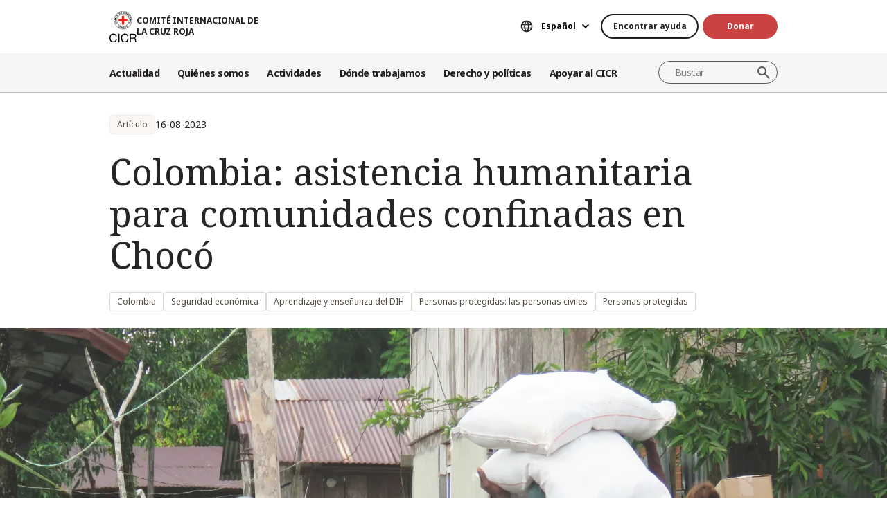

--- FILE ---
content_type: text/html; charset=UTF-8
request_url: https://www.icrc.org/es/document/colombia-asistencia-humanitaria-para-comunidades-confinadas-en-choco-2023
body_size: 13001
content:
<!DOCTYPE html>
<html lang="es" dir="ltr" prefix="og: https://ogp.me/ns#">
<head>
    <link rel="preconnect" href="https://fonts.gstatic.com/">
  <link rel="preconnect" href="https://fonts.googleapis.com/">
    <link rel="apple-touch-icon" sizes="180x180" href="/themes/custom/icrc_theme/html/images/favicon/apple-icon-180x180.png">
  <link rel="apple-touch-icon" sizes="152x152" href="/themes/custom/icrc_theme/html/images/favicon/apple-icon-152x152.png">
  <link rel="apple-touch-icon" sizes="144x144" href="/themes/custom/icrc_theme/html/images/favicon/apple-icon-144x144.png">
  <link rel="apple-touch-icon" sizes="120x120" href="/themes/custom/icrc_theme/html/images/favicon/apple-icon-120x120.png">
  <link rel="apple-touch-icon" sizes="114x114" href="/themes/custom/icrc_theme/html/images/favicon/apple-icon-114x114.png">
  <link rel="apple-touch-icon" sizes="76x76" href="/themes/custom/icrc_theme/html/images/favicon/apple-icon-76x76.png">
  <link rel="apple-touch-icon" sizes="72x72" href="/themes/custom/icrc_theme/html/images/favicon/apple-icon-72x72.png">
  <link rel="apple-touch-icon" sizes="60x60" href="/themes/custom/icrc_theme/html/images/favicon/apple-icon-60x60.png">
  <link rel="apple-touch-icon" sizes="57x57" href="/themes/custom/icrc_theme/html/images/favicon/apple-icon-57x57.png">
  <link rel="icon" type="image/png" sizes="192x192"  href="/themes/custom/icrc_theme/html/images/favicon/android-icon-192x192.png">
  <link rel="icon" type="image/png" sizes="96x96" href="/themes/custom/icrc_theme/html/images/favicon/favicon-96x96.png">
  <link rel="icon" type="image/png" sizes="32x32" href="/themes/custom/icrc_theme/html/images/favicon/favicon-32x32.png">
  <link rel="icon" type="image/png" sizes="16x16" href="/themes/custom/icrc_theme/html/images/favicon/favicon-16x16.png">
  <link rel="icon" type="image/svg+xml" href="/themes/custom/icrc_theme/html/images/favicon/favicon.svg" >
  <link rel="shortcut icon" href="/themes/custom/icrc_theme/html/images/favicon/favicon.ico" >
  <link rel="manifest" type="application/manifest+json" href="/themes/custom/icrc_theme/html/images/favicon/site.webmanifest" >

  <meta charset="utf-8" />
<script src="https://web.cmp.usercentrics.eu/ui/loader.js" type="text/javascript" data-settings-id="idXnVCIXuWZXbG" id="usercentrics-cmp" async="async" data-language="es"></script>
<script>var _mtm = window._mtm = window._mtm || [];_mtm.push({"mtm.startTime": (new Date().getTime()), "event": "mtm.Start"});var d = document, g = d.createElement("script"), s = d.getElementsByTagName("script")[0];g.type = "text/javascript";g.async = true;g.src="https://analytics.ext.icrc.org/js/container_wmhTexuo.js";s.parentNode.insertBefore(g, s);</script>
<link rel="canonical" href="https://www.icrc.org/es/document/colombia-asistencia-humanitaria-para-comunidades-confinadas-en-choco-2023" />
<meta property="og:site_name" content="COMITÉ INTERNACIONAL DE LA CRUZ ROJA" />
<meta property="og:url" content="https://www.icrc.org/es/document/colombia-asistencia-humanitaria-para-comunidades-confinadas-en-choco-2023" />
<meta property="og:title" content="Colombia: asistencia humanitaria para comunidades confinadas en Chocó" />
<meta property="og:image" content="https://www.icrc.org/sites/default/files/styles/meta_image/public/document_new/image/img_4173-min.jpg?h=94b28deb&amp;itok=ojxwYV3m" />
<meta property="og:image:url" content="https://www.icrc.org/sites/default/files/styles/meta_image/public/document_new/image/img_4173-min.jpg?h=94b28deb&amp;itok=ojxwYV3m" />
<meta property="og:image:secure_url" content="https://www.icrc.org/sites/default/files/styles/meta_image/public/document_new/image/img_4173-min.jpg?h=94b28deb&amp;itok=ojxwYV3m" />
<meta property="og:image:width" content="1200" />
<meta property="og:image:height" content="630" />
<meta property="og:updated_time" content="2023-08-16T17:20:16+02:00" />
<meta property="article:published_time" content="2023-08-16T14:48:14+02:00" />
<meta property="article:modified_time" content="2023-08-16T17:20:16+02:00" />
<meta name="twitter:card" content="summary_large_image" />
<meta name="twitter:title" content="Colombia: asistencia humanitaria para comunidades confinadas en Chocó" />
<meta name="twitter:image" content="https://www.icrc.org/sites/default/files/styles/meta_image/public/document_new/image/img_4173-min.jpg?h=94b28deb&amp;itok=ojxwYV3m" />
<meta name="Generator" content="Drupal 10 (https://www.drupal.org)" />
<meta name="MobileOptimized" content="width" />
<meta name="HandheldFriendly" content="true" />
<meta name="viewport" content="width=device-width, initial-scale=1" />
<link rel="preconnect" href="//web.cmp.usercentrics.eu/ui/loader.js" />
<link rel="preload" href="//web.cmp.usercentrics.eu/ui/loader.js" as="script" />
<script type="application/ld+json">{
    "@context": "https:\/\/schema.org",
    "@type": "Article",
    "name": "Colombia: asistencia humanitaria para comunidades confinadas en Chocó",
    "url": "https:\/\/www.icrc.org\/es\/document\/colombia-asistencia-humanitaria-para-comunidades-confinadas-en-choco-2023",
    "datePublished": "2023-08-16T14:45:00+02:00",
    "description": "Don josé Rivas tomó su megáfono para dar un aviso a la comunidad, tal y como lo hace cada vez que hay una reunión o un mensaje importante para dar. Esta vez hubo algo diferente: no todas las personas escucharon su llamado. A su alrededor se podían ver varias de las casas de la vereda cerradas con candado; en la orilla del río estaban apilados la mayoría de los botes, los parlantes no sonaban. ",
    "image": "https:\/\/www.icrc.org\/sites\/default\/files\/styles\/rss\/public\/document_new\/image\/img_4173-min.jpg?itok=acgbxaKn"
}</script>
<link rel="icon" href="/themes/custom/icrc_theme/favicon.ico" type="image/vnd.microsoft.icon" />
<link rel="alternate" hreflang="es" href="https://www.icrc.org/es/document/colombia-asistencia-humanitaria-para-comunidades-confinadas-en-choco-2023" />
<link rel="alternate" type="application/rss+xml" title="General RSS feed" href="/es/rss/general" />
<link rel="alternate" type="application/rss+xml" title="Desafíos contemporáneos del DIH RSS feed" href="/es/rss/news/314" />
<link rel="alternate" type="application/rss+xml" title="Seguridad económica RSS feed" href="/es/rss/news/289" />
<link rel="alternate" type="application/rss+xml" title="Aprendizaje y enseñanza del DIH RSS feed" href="/es/rss/news/299" />
<link rel="alternate" type="application/rss+xml" title="Personas protegidas: las personas civiles RSS feed" href="/es/rss/news/324" />
<link rel="alternate" type="application/rss+xml" title="Protección civil RSS feed" href="/es/rss/news/2152" />
<link rel="alternate" type="application/rss+xml" title="Personas protegidas RSS feed" href="/es/rss/news/322" />
<link rel="alternate" type="application/rss+xml" title="Noticias | Comité Internacional de la Cruz Roja" href="/es/rss/news" />

  <title>Colombia: asistencia humanitaria para comunidades confinadas en Chocó | COMITÉ INTERNACIONAL DE LA CRUZ ROJA</title>
  <link rel="stylesheet" media="all" href="/sites/default/files/css/css_RgZWt_m9clscqqjiCpOHc7ksL7bDzWYuoy8tjOQd94Q.css?delta=0&amp;language=es&amp;theme=icrc_theme&amp;include=[base64]" />
<link rel="stylesheet" media="all" href="/sites/default/files/css/css_BsynEkePqbfPYD1_O1qbwY7UScL-FBrdpqu1hvLPseQ.css?delta=1&amp;language=es&amp;theme=icrc_theme&amp;include=[base64]" />
<link rel="stylesheet" media="print" href="/sites/default/files/css/css_aKjmO1lMDxocCr0OH-mUOhkfYCLXuATTD0rlN5QGC_w.css?delta=2&amp;language=es&amp;theme=icrc_theme&amp;include=[base64]" />
<link rel="stylesheet" media="all" href="/sites/default/files/css/css_YweTz2HrVq85Xd3uerGs44sOo2xT9mfIQhg2xYR_ouE.css?delta=3&amp;language=es&amp;theme=icrc_theme&amp;include=[base64]" />

  <script type="application/json" data-drupal-selector="drupal-settings-json">{"path":{"baseUrl":"\/","pathPrefix":"es\/","currentPath":"node\/115822","currentPathIsAdmin":false,"isFront":false,"currentLanguage":"es","themePath":"themes\/custom\/icrc_theme"},"pluralDelimiter":"\u0003","suppressDeprecationErrors":true,"gtag":{"tagId":"","consentMode":true,"otherIds":[],"events":[],"additionalConfigInfo":[]},"ajaxPageState":{"libraries":"[base64]","theme":"icrc_theme","theme_token":null},"ajaxTrustedUrl":{"form_action_p_pvdeGsVG5zNF_XLGPTvYSKCf43t8qZYSwcfZl2uzM":true,"\/es\/ajax\/nl?ajax_form=1":true},"gtm":{"tagId":null,"settings":{"data_layer":"dataLayer","include_classes":false,"allowlist_classes":"","blocklist_classes":"","include_environment":false,"environment_id":"","environment_token":""},"tagIds":["GTM-FVTRGQ"],"hostnames":{"GTM-FVTRGQ":"www.googletagmanager.com"}},"azure_appinsights":{"instrumentationKey":"8728e773-f50a-4af1-a939-f48c288aa7f7"},"icrcMapbox":{"mapboxToken":"pk.eyJ1IjoiaWNyYyIsImEiOiJjbWU5bTY1Z3EwanhvMmpxdXlpMzYzMTFlIn0.Ufb8cM_rbfpkRL0-Izb3TA"},"ajax":{"edit-submit":{"callback":"::ajaxCallback","wrapper":"icrc-newsletter-footer-form","url":"\/es\/ajax\/nl?ajax_form=1","disable-refocus":true,"event":"mousedown","keypress":true,"prevent":"click","httpMethod":"POST","dialogType":"ajax","submit":{"_triggering_element_name":"op","_triggering_element_value":"Suscribirse"}}},"chosen":{"selector":"select:visible:not(.no-chosen)","minimum_single":20,"minimum_multiple":20,"minimum_width":0,"use_relative_width":false,"options":{"disable_search":false,"disable_search_threshold":10,"allow_single_deselect":false,"add_helper_buttons":false,"search_contains":true,"placeholder_text_multiple":"Choose some options","placeholder_text_single":"Choose an option","no_results_text":"No results match","max_shown_results":0,"inherit_select_classes":true}},"hcaptcha":{"src":"https:\/\/hcaptcha.com\/1\/api.js?hl=es\u0026render=explicit\u0026onload=drupalHcaptchaOnload"},"icrc_header":{"ls_urls":{"en":"\/en","fr":"\/fr","es":"\/es\/document\/colombia-asistencia-humanitaria-para-comunidades-confinadas-en-choco-2023","pt":"\/pt","zh":"\/zh","ar":"\/ar","ru":"\/ru","de":"\/de"}},"user":{"uid":0,"permissionsHash":"d3a1cf1d9394e830210ebc8c0abedfd1733fa9a6127eba1146f737a5b4f369f2"}}</script>
<script src="/sites/default/files/js/js_RG132KrlKeyAWZ9Vqx7TE-a3HqiB_wEHDv-F27BPzyw.js?scope=header&amp;delta=0&amp;language=es&amp;theme=icrc_theme&amp;include=[base64]"></script>
<script src="/modules/contrib/azure_appinsights/dist/js/azai.min.js?v=1.x"></script>
<script src="/modules/contrib/google_tag/js/gtag.js?t9ft2x"></script>
<script src="/modules/contrib/google_tag/js/gtm.js?t9ft2x"></script>

</head>
<body data-ga-slug="node-115822">
  <noscript><iframe src="https://www.googletagmanager.com/ns.html?id=GTM-FVTRGQ"
                  height="0" width="0" style="display:none;visibility:hidden"></iframe></noscript>

    <div class="dialog-off-canvas-main-canvas" data-off-canvas-main-canvas>
    <div class="wrapper">
  <a class="skipto" href="#mainContent">Pasar al contenido principal</a>
  <header class="header header-responsive" id="block-icrc-theme-header">
  <div class="top-header">
    <div class="icrc-container">
      <div class="holder row">
        <div class="l-side col col-sm-4">
          <div class="logo">
                                    <a data-ga-slug="logo" href="/es">
                                                                        <img src="/themes/custom/icrc_theme/html/images/logo/logo-fr_es.svg" alt="Inicio">
              <span class="slogan">COMITÉ INTERNACIONAL DE LA CRUZ ROJA</span>
            
            </a>
                      </div>
        </div>
        <div class="r-side col">
          <div class="language-container desktop">
              <div class="language-select language-picker js-language-picker">
          <form action="" class="language-picker__form">
          <label for="language-picker-select">Seleccione el idioma</label><select id="language-picker-select" name="language-picker-select" class="form-select"><option value="en"  lang="en">English</option><option value="fr"  lang="fr">Français</option><option value="es" selected="selected"  lang="es">Español</option><option value="pt"  lang="pt">Português</option><option value="zh"  lang="zh">中文</option><option value="ar"  lang="ar">العربية</option><option value="ru"  lang="ru">Русский</option><option value="de"  lang="de">Deutsch</option></select></form></div>
          </div>
          <div class="btn-container">
            <div class="btn-holder">
              <a href="/es/encontrar-ayuda" class="btn btn-secondary-accent btn-sm">Encontrar ayuda</a>
              <a href="/es/donate" class="btn btn-error btn-sm donate-link">Donar</a>
            </div>
          </div>
          <div class="navbar-expand-lg nav-burger">
            <a class="btn-search navbar-toggler" href="/es/resource-centre/result">
                            <span class="svg-icon">
                                <svg aria-hidden="true">
                                    <use xlink:href="/themes/custom/icrc_theme/html/svg/sprite.min.svg#icon-search"></use>
                                </svg>
                            </span>
            </a>
          </div>
          <nav class="navbar-expand-lg nav-burger" aria-label="Menú principal">
            <button class="btn-menu navbar-toggler" type="button" data-bs-toggle="offcanvas" data-bs-target="#main-menu-drop" aria-controls="main-menu-drop">
                            <span class="svg-icon">
                                <svg aria-hidden="true">
                                    <use xlink:href="/themes/custom/icrc_theme/html/svg/sprite.min.svg#icon-burger_menu"></use>
                                </svg>
                            </span>
              MENÚ
            </button>
          </nav>
        </div>
      </div>
    </div>
  </div>
  <div class="nav-header offcanvas offcanvas-top" tabindex="-1" id="main-menu-drop">
    <div class="icrc-container">
      <div class="navbar navbar-expand-lg">
        <div class="main-nav-container">
          <div class="head">
            <div class="nav-burger">
              <button type="button" class="btn-close-menu navbar-toggler" data-bs-dismiss="offcanvas" aria-label="Cerrar">
                <span class="svg-icon">
                    <svg aria-hidden="true">
                        <use xlink:href="/themes/custom/icrc_theme/html/svg/sprite.min.svg#icon-close"></use>
                    </svg>
                </span>
                Cerrar
              </button>
            </div>
            <div class="close-main-menu">
              <a href="#">Volver</a>
            </div>
            <div class="language-container mobile">
              <div class="language-select language-picker js-language-picker">
          <form action="" class="language-picker__form">
          <label for="language-picker-select">Seleccione el idioma</label><select id="language-picker-select" name="language-picker-select" class="form-select"><option value="en"  lang="en">English</option><option value="fr"  lang="fr">Français</option><option value="es" selected="selected"  lang="es">Español</option><option value="pt"  lang="pt">Português</option><option value="zh"  lang="zh">中文</option><option value="ar"  lang="ar">العربية</option><option value="ru"  lang="ru">Русский</option><option value="de"  lang="de">Deutsch</option></select></form></div>
            </div>
          </div>
          <div class="offcanvas-body">
            <div class="main-nav-holder">
              <nav class="main-nav-frame" aria-label="Menú principal">
                <ul class="main-nav">
  <li>
    <a href="/es/noticias" data-ga-slug="happening-now" role="button" data-drupal-link-system-path="news">Actualidad </a>
        <div class="main-menu">
      <div class="main-menu-container">
        <div class="left-col">
    <div class="text-box">
        <div class="title-mobile">Actualidad </div>
        <h2 class="title-drop">
      Entérese de las novedades
  </h2>
        <p class="text">
      Manténgase al tanto de las últimas novedades y las iniciativas que lleva adelante el CICR. 
  </p>
        <div class="btn-wrap btn-w-secondary-accent">
                        <a href="/es/noticias">Noticias</a>
        </div>
    </div>
</div>
<div class="right-col">
                <h3 class="title-box">Destacados</h3>
        <ul class="items">
                  <li class="item">
            <div class="card-img">
                <div class="media">
                    
        <img loading="lazy" src="/sites/default/files/styles/mobile_img_rect_01/public/2025-12/angelica.jpg.webp?h=409092c6&amp;itok=lNw3MUCR" width="320" height="180" alt="Presidenta del CICR, Mirjana Spoljaric, en Colombia" />



  
                </div>
                <div class="title">
                    
      <a href="/es/comunicado-de-prensa/colombia-la-presidenta-del-cicr-llama-respetar-el-dih-para-que-no-se">Colombia: La presidenta del CICR llama a respetar el DIH para que no se profund…</a>
  
                </div>
            </div>
        </li>
              <li class="item">
            <div class="card-img">
                <div class="media">
                    
        <img loading="lazy" src="/sites/default/files/styles/mobile_img_rect_01/public/2025-11/2018-10-05T101642Z_1266337152_RC173BC3BD60_RTRMADP_3_CAMEROON-ELECTION-SECURITY_0.JPG.webp?h=a141e9ea&amp;itok=1-rr-gu1" width="320" height="180" alt="A woman walks past a Cameroonian elite Rapid Intervention Battalion (BIR) member in the city of Buea in the anglophone southwest region, Cameroon " title="A woman walks past a Cameroonian elite Rapid Intervention Battalion (BIR) member in the city of Buea in the anglophone southwest region, Cameroon " />



  
                </div>
                <div class="title">
                    
      <a href="/es/articulo/vida-cotidiana-territorios-disputados-poblacion-civil-afronta-violencia-riesgos-incertidumbre">La vida cotidiana en territorios disputados: cómo la población civil afronta la…</a>
  
                </div>
            </div>
        </li>
              <li class="item">
            <div class="card-img">
                <div class="media">
                    
        <img loading="lazy" src="/sites/default/files/styles/mobile_img_rect_01/public/2025-04/Haiti_OpUp_IMG_007.JPG.webp?h=7c61dd88&amp;itok=QeZdE0lJ" width="320" height="180" alt="An ICRC staff helps a woman in Haiti to carry some buckets." />



  
                </div>
                <div class="title">
                    
      <a href="/es/articulo/haiti-intensificacion-enfrentamientos-sume-poblacion-crisis-humanitaria-sin-perspectivas-futuro">Haití: La intensificación de los enfrentamientos sume a la población en una cri…</a>
  
                </div>
            </div>
        </li>
              </ul>
</div>

        <a class="fake-link" href="#"></a>
      </div>
    </div>
      </li>
  <li>
    <a href="/es/somos-el-comite-internacional-de-la-cruz-roja" data-ga-slug="who-we-are" role="button" data-drupal-link-system-path="node/300017">Quiénes somos</a>
        <div class="main-menu">
      <div class="main-menu-container">
        <div class="left-col">
    <div class="text-box">
        <div class="title-mobile">Quiénes somos</div>
        <h2 class="title-drop">
      Somos el Comité Internacional de la Cruz Roja
  </h2>
        <p class="text">
      Neutrales, imparciales e independientes. Conozca nuestros valores y nuestra misión. 
  </p>
        <div class="btn-wrap btn-w-secondary-accent">
                        <a href="/es/somos-el-comite-internacional-de-la-cruz-roja">Descubra quiénes somos</a>
        </div>
    </div>
</div>
<div class="right-col">
            <ul class="items">
                    <li class="item">
            <div class="card-text">
                <div class="title">
                    
      <a href="/es/acerca-del-comite-internacional-de-la-cruz-roja">Acerca de nosotros </a>
  
                </div>
                <div class="txt">
                    
      Nuestra larga trayectoria, así como nuestro cometido y misión, y los Principios Fundamentales sustentan el trabajo que realizamos para proteger y salvar vidas. 
  
                </div>
            </div>
        </li>
                <li class="item">
            <div class="card-text">
                <div class="title">
                    
      <a href="/es/como-funcionamos">Cómo funcionamos</a>
  
                </div>
                <div class="txt">
                    
      Nuestra presidenta y equipo de dirección y nuestras prácticas en cuanto a finanzas y rendición de cuentas otorgan integridad de nuestras actividades humanitarias. 
  
                </div>
            </div>
        </li>
                <li class="item">
            <div class="card-text">
                <div class="title">
                    
      <a href="/es/el-movimiento-internacional-de-la-cruz-roja-y-de-la-media-luna-roja">Movimiento Internacional de la Cruz Roja y de la Media Luna Roja </a>
  
                </div>
                <div class="txt">
                    
      El Movimiento Internacional de la Cruz Roja y de la Media Luna Roja es la red humanitaria más grande del mundo.
  
                </div>
            </div>
        </li>
                </ul>
</div>

        <a class="fake-link" href="#"></a>
      </div>
    </div>
      </li>
  <li>
    <a href="/es/ayudamos-personas-afectadas-por-conflictos-armados" data-ga-slug="what-we-do" role="button" data-drupal-link-system-path="node/300046">Actividades</a>
        <div class="main-menu">
      <div class="main-menu-container">
        <div class="left-col">
    <div class="text-box">
        <div class="title-mobile">Actividades</div>
        <h2 class="title-drop">
      Nuestra labor relativa a la protección de las personas afectadas por conflictos armados
  </h2>
        <p class="text">
      El CICR responde con rapidez y eficiencia para ayudar a las personas afectadas por conflictos armados.
  </p>
        <div class="btn-wrap btn-w-secondary-accent">
                        <a href="/es/ayudamos-personas-afectadas-por-conflictos-armados">Todas nuestras actividades</a>
        </div>
    </div>
</div>
<div class="right-col">
                <h3 class="title-box">Destacados</h3>
        <ul class="items">
                  <li class="item">
            <div class="card-img">
                <div class="media">
                    
        <img loading="lazy" src="/sites/default/files/styles/mobile_img_rect_01/public/2024-01/_MG_8720.jpg.webp?h=06ac0d8c&amp;itok=2AZ7XfdH" width="320" height="180" alt="ICRC working with the Myanmar Red Cross Society to support people displaced by violence in Pin Laung and Hsi Hseng, to provide emergency aid. Photographer: Thang Khan Sian Khai" title="ICRC working with the Myanmar Red Cross Society to support people displaced by violence" />



  
                </div>
                <div class="title">
                    
      <a href="/es/nuestras-actividades/proteccion">Protección: defensa de los derechos de las personas en zonas de conflicto armado</a>
  
                </div>
            </div>
        </li>
              <li class="item">
            <div class="card-img">
                <div class="media">
                    
        <img loading="lazy" src="/sites/default/files/styles/mobile_img_rect_01/public/wysiwyg/Safaa/2-rfl-gaza.jpg.webp?h=aa684026&amp;itok=tj35iSaH" width="320" height="180" alt="" />



  
                </div>
                <div class="title">
                    
      <a href="/es/nuestras-actividades/restablecimiento-del-contacto-entre-familiares">Restablecimiento del contacto entre familiares: prevención de la separación de …</a>
  
                </div>
            </div>
        </li>
              <li class="item">
            <div class="card-img">
                <div class="media">
                    
        <img loading="lazy" src="/sites/default/files/styles/mobile_img_rect_01/public/topic/banner_list/detention_prisoners_icrc_action_0.jpg.webp?h=2992ba0a&amp;itok=djcQujHg" width="320" height="180" alt="" />



  
                </div>
                <div class="title">
                    
      <a href="/es/nuestras-actividades/detencion">Detención: visitas a prisioneros de guerra y a otras personas privadas de liber…</a>
  
                </div>
            </div>
        </li>
              </ul>
</div>

        <a class="fake-link" href="#"></a>
      </div>
    </div>
      </li>
  <li>
    <a href="/es/donde-trabajamos" data-ga-slug="where-we-work" role="button" data-drupal-link-system-path="node/300218">Dónde trabajamos</a>
        <div class="main-menu">
      <div class="main-menu-container">
        <div class="left-col">
    <div class="text-box">
        <div class="title-mobile">Dónde trabajamos</div>
        <h2 class="title-drop">
      Nuestra presencia mundial
  </h2>
        <p class="text">
      Tenemos oficinas en más de 90 países, las cuales brindan asistencia y protección a personas afectadas por conflictos armados.
  </p>
        <div class="btn-wrap btn-w-secondary-accent">
                        <a href="/es/donde-trabajamos">El CICR en el mundo</a>
        </div>
    </div>
</div>
<div class="right-col">
                <h3 class="title-box">Operaciones clave</h3>
        <ul class="items">
                                  <li class="item">
            <div class="card-link">
                <div class="title"><a href="/es/donde-trabajamos/afganistan">Afganistán</a></div>
            </div>
        </li>
                                      <li class="item">
            <div class="card-link">
                <div class="title"><a href="/es/donde-trabajamos/republica-democratica-del-congo">República Democrática del Congo</a></div>
            </div>
        </li>
                                      <li class="item">
            <div class="card-link">
                <div class="title"><a href="/es/donde-trabajamos/etiopia">Etiopía</a></div>
            </div>
        </li>
                                      <li class="item">
            <div class="card-link">
                <div class="title"><a href="/es/donde-trabajamos/israel-y-los-territorios-ocupados">Israel y los territorios ocupados</a></div>
            </div>
        </li>
                                      <li class="item">
            <div class="card-link">
                <div class="title"><a href="/es/donde-trabajamos/myanmar">Myanmar</a></div>
            </div>
        </li>
                                      <li class="item">
            <div class="card-link">
                <div class="title"><a href="/es/donde-trabajamos/sudan">Sudán</a></div>
            </div>
        </li>
                                      <li class="item">
            <div class="card-link">
                <div class="title"><a href="https://www.icrc.org/es/donde-trabajamos/siria">Siria</a></div>
            </div>
        </li>
                                      <li class="item">
            <div class="card-link">
                <div class="title"><a href="https://www.icrc.org/es/donde-trabajamos/ucrania">Ucrania</a></div>
            </div>
        </li>
                                      <li class="item">
            <div class="card-link">
                <div class="title"><a href="https://www.icrc.org/es/donde-trabajamos/yemen">Yemen</a></div>
            </div>
        </li>
                      </ul>
</div>

        <a class="fake-link" href="#"></a>
      </div>
    </div>
      </li>
  <li>
    <a href="/es/derecho-y-politicas" data-ga-slug="law-policy" role="button" data-drupal-link-system-path="node/300062">Derecho y políticas</a>
        <div class="main-menu">
      <div class="main-menu-container">
        <div class="left-col">
    <div class="text-box">
        <div class="title-mobile">Derecho y políticas</div>
        <h2 class="title-drop">
      Derecho y políticas
  </h2>
        <p class="text">
      Conozca más a fondo la función del CICR en el desarrollo y la promoción del derecho internacional humanitario y las políticas humanitarias. 
  </p>
        <div class="btn-wrap btn-w-secondary-accent">
                        <a href="/es/derecho-y-politicas">Más información</a>
        </div>
    </div>
</div>
<div class="right-col">
            <ul class="items">
                    <li class="item">
            <div class="card-text">
                <div class="title">
                    
      <a href="/es/los-convenios-de-ginebra-y-el-derecho">Convenios de Ginebra y derecho </a>
  
                </div>
                <div class="txt">
                    
      Incluso la guerra tiene límites. Los Convenios de Ginebra constituyen la base del derecho internacional humanitario. 
  
                </div>
            </div>
        </li>
                <li class="item">
            <div class="card-text">
                <div class="title">
                    
      <a href="/es/temas-y-debates">Temas, debates y desarme</a>
  
                </div>
                <div class="txt">
                    
      Armas y desarme, personas protegidas y otros desafíos contemporáneos para el derecho internacional humanitario.
  
                </div>
            </div>
        </li>
                <li class="item">
            <div class="card-text">
                <div class="title">
                    
      <a href="/es/servicio-de-asesoramiento-review-y-otros-recursos">Servicio de asesoramiento, Review y otros recursos</a>
  
                </div>
                <div class="txt">
                    
      Prestamos apoyo a la enseñanza, el aprendizaje y la implementación de principios del derecho internacional humanitario. 
  
                </div>
            </div>
        </li>
                </ul>
</div>

        <a class="fake-link" href="#"></a>
      </div>
    </div>
      </li>
  <li>
    <a href="/es/asociese-con-nosotros" data-ga-slug="support-us" role="button" data-drupal-link-system-path="node/300193">Apoyar al CICR</a>
        <div class="main-menu">
      <div class="main-menu-container">
        <div class="support-content">
    <div class="support-top">
        <div class="title-mobile">Apoyar al CICR</div>
        <div class="items">
            <div class="item">
                <div class="text-box">
                    <h2 class="title-drop">
      Asóciese con nosotros
  </h2>
                    <p class="text">
      Invitamos a organizaciones, instituciones y particulares a unirse a nuestra misión para aliviar el sufrimiento de las personas afectadas por conflictos armados. 
  </p>
                    <div class="btn-wrap btn-w-secondary-accent">
                                            <a href="/es/asociese-con-nosotros">Cómo asociarse con nosotros</a>
                    </div>
                </div>
            </div>
            <div class="item">
                <div class="text-box">
                    <h2 class="title-drop">
      Cómo puede asociarse con nosotros
  </h2>
                    <p class="text">
      Descubra cómo contribuir, en forma personal, a nuestras iniciativas humanitarias para ayudar a las personas que sufren a causa de conflictos armados. 
  </p>
                    <div class="btn-wrap btn-w-secondary-accent">
                        
      <a href="/es/como-apoyar-al-cicr">Cómo ayudar</a>
  
                    </div>
                </div>
            </div>
        </div>
    </div>
    <div class="support-bottom">
                        <ul class="items">
                      <li class="item">
                <div class="card-support">
                    <div class="media with-gradient">
                        
        <img loading="lazy" src="/sites/default/files/styles/mobile_img_rect_01/public/document_new/image/ukraine_russia_conflict_two_years_icrc_9.jpg.webp?h=0775493e&amp;itok=F_Emrk3T" width="320" height="180" alt="" />



  
                    </div>
                    <div class="text">
                        <div class="title">
                            
      <a href="/es/donate/ucrania">Ucrania: la crisis continúa</a>
  
                        </div>
                    </div>
                </div>
            </li>
                      <li class="item">
                <div class="card-support">
                    <div class="media with-gradient">
                        
        <img loading="lazy" src="/sites/default/files/styles/mobile_img_rect_01/public/donation_form/image/violence_october_israel_gaza_0_6.jpg.webp?h=7ce41752&amp;itok=ZXAgVDAk" width="320" height="180" alt="" />



  
                    </div>
                    <div class="text">
                        <div class="title">
                            
      <a href="/es/donate/apoya-israelgaza">Urgente: colabore con israel y gaza</a>
  
                        </div>
                    </div>
                </div>
            </li>
                      <li class="item">
                <div class="card-support">
                    <div class="media with-gradient">
                        
        <img loading="lazy" src="/sites/default/files/styles/mobile_img_rect_01/public/donation_form/tahnk_you_image/icrc_yemen_aasgg_thankyou_1.jpg.webp?h=8c4bd285&amp;itok=9U2NtTI7" width="320" height="180" alt="" />



  
                    </div>
                    <div class="text">
                        <div class="title">
                            
      <a href="/es/donate/campana-para-la-crisis-en-yemen">Campaña para la crisis en Yemen</a>
  
                        </div>
                    </div>
                </div>
            </li>
                  </ul>
    </div>
</div>

        <a class="fake-link" href="#"></a>
      </div>
    </div>
      </li>
</ul>

              </nav>
            </div>
            <div class="secondary-nav-holder">
                <ul class="direct-access-menu secondary-nav">
  <li>
    <a href="/es/encontrar-ayuda" data-drupal-link-system-path="node/300219">Encontrar ayuda</a>
  </li>
  <li>
    <a href="/es/donate" title="Donate" data-drupal-link-system-path="node/16881">Donar</a>
  </li>
  <li>
    <a href="/es/eventos" data-drupal-link-system-path="event">Eventos</a>
  </li>
  <li>
    <a href="/es/contactos" data-drupal-link-system-path="node/300224">Contáctenos</a>
  </li>
  <li>
    <a href="https://icrc.integrityplatform.org/">Denunciar un incidente de conducta</a>
  </li>
  <li>
    <a href="/es/sea-parte-del-cicr-y-ayude-proteger-la-vida-y-la-dignidad-humanas" data-drupal-link-system-path="node/300213">Trabaje con nosotros</a>
  </li>
  <li>
    <a href="/es/preguntas-frecuentes" data-drupal-link-system-path="node/300215">Preguntas frecuentes</a>
  </li>
</ul>

                            <div class="btn-wrap btn-w-secondary-accent">
                <a href="/es/cicr-sitios-web">Sitios web del CICR</a>
              </div>
                          </div>
          </div>
        </div>
      </div>
      <div class="header-search-container">
        <div class="header-search">
          <form role="search" method="get" action="/es/resource-centre/result">
            <input class="form-control" name="t" type="search" placeholder="Buscar" aria-label="Buscar">
            <button class="btn-search" type="submit">Buscar</button>
          </form>
        </div>
      </div>
    </div>
  </div>
  <div class="btn-outside-holder">
    <div class="icrc-container">
      <div class="btn-container-outside"></div>
    </div>
  </div>
  <div class="header-top-search-holder">
    <div class="icrc-container">
      <div class="header-top-search-container"></div>
    </div>
  </div>
</header>


  <div id="block-icrc-theme-tabs">
  
    
      
  </div>
<div data-drupal-messages-fallback class="hidden"></div>


  
  <main tabindex="-1" id="mainContent">
    <div class="article main">
        <div class="layout layout--onecol">
    <div  class="layout__region layout__region--content">
            <div class="article-head">
  <div class="icrc-container">
    <div class="head-info">
      <div class="tags-bar">
                          <div class="tag-component">
            Artículo
          </div>
                                  <div class="date">
      <time datetime="2023-08-16T14:45:00+02:00">16-08-2023</time>

  </div>
              </div>
                </div>
    <div class="title">
      <h1>Colombia: asistencia humanitaria para comunidades confinadas en Chocó</h1>
    </div>
                        <div class="tags-list">
      <ul>
        <li><span class="tag-component"><a href="/es/donde-trabajamos/colombia" hreflang="es">Colombia</a></span></li>
        <li><span class="tag-component"><a href="/es/nuestras-actividades/seguridad-economica" hreflang="es">Seguridad económica</a></span></li>
  <li><span class="tag-component"><a href="/es/nuestras-actividades/aprendizaje-y-ensenanza-del-dih" hreflang="es">Aprendizaje y enseñanza del DIH</a></span></li>
  <li><span class="tag-component"><a href="/es/derecho-y-politicas/personas-protegidas-las-personas-civiles" hreflang="es">Personas protegidas: las personas civiles</a></span></li>
  <li><span class="tag-component"><a href="/es/derecho-y-politicas/personas-protegidas" hreflang="es">Personas protegidas</a></span></li>
      </ul>
    </div>
              </div>
        <div class="article-visual">
      <div class="media">
        <picture>
                  <source srcset="/sites/default/files/styles/desktop_full_lg/public/document_new/image/img_4173-min.jpg.webp?h=94b28deb&amp;itok=lS7gfvRw 1x" media="all and (min-width: 1440px)" type="image/webp" width="2048" height="736"/>
              <source srcset="/sites/default/files/styles/desktop_full/public/document_new/image/img_4173-min.jpg.webp?h=94b28deb&amp;itok=hApssKe6 1x" media="all and (min-width: 992px)" type="image/webp" width="1280" height="736"/>
              <source srcset="/sites/default/files/styles/tablet_full/public/document_new/image/img_4173-min.jpg.webp?h=94b28deb&amp;itok=HVjkp5UK 1x" media="all and (min-width: 576px)" type="image/webp" width="768" height="440"/>
              <source srcset="/sites/default/files/styles/mobile_square/public/document_new/image/img_4173-min.jpg.webp?h=94b28deb&amp;itok=VZ5wylJG 1x" media="all and (max-width: 576px)" type="image/webp" width="360" height="360"/>
                  <img loading="lazy" width="1280" height="736" src="/sites/default/files/styles/desktop_full/public/document_new/image/img_4173-min.jpg.webp?h=94b28deb&amp;itok=hApssKe6" />

  </picture>
                      </div>
    </div>
          <div class="description intro">
      <div class="icrc-container">
        <p>Don josé Rivas tomó su megáfono para dar un aviso a la comunidad, tal y como lo hace cada vez que hay una reunión o un mensaje importante para dar. Esta vez hubo algo diferente: no todas las personas escucharon su llamado. A su alrededor se podían ver varias de las casas de la vereda cerradas con candado; en la orilla del río estaban apilados la mayoría de los botes, los parlantes no sonaban.</p>
      </div>
    </div>
  </div>
<aside class="share-widget" aria-labelledby="Compartir">
    <div class="icrc-container">
        <div class="frame">
            <h3 id="Compartir" class="label">Compartir</h3>
            <ul class="share-list"><li><a href="https://twitter.com/intent/tweet?url=https%3A//www.icrc.org/es/document/colombia-asistencia-humanitaria-para-comunidades-confinadas-en-choco-2023&amp;text=Colombia%3A%20asistencia%20humanitaria%20para%20comunidades%20confinadas%20en%20Choc%C3%B3" title="Compartir en X" target="_blank" class="icon-x">Compartir en X</a></li><li><a href="https://www.linkedin.com/shareArticle?url=https%3A//www.icrc.org/es/document/colombia-asistencia-humanitaria-para-comunidades-confinadas-en-choco-2023&amp;title=Colombia%3A%20asistencia%20humanitaria%20para%20comunidades%20confinadas%20en%20Choc%C3%B3" title="Compartir en LinkedIn" target="_blank" class="icon-linkedin">Compartir en LinkedIn</a></li><li><a href="https://www.facebook.com/sharer/sharer.php?u=https%3A//www.icrc.org/es/document/colombia-asistencia-humanitaria-para-comunidades-confinadas-en-choco-2023&amp;title=Colombia%3A%20asistencia%20humanitaria%20para%20comunidades%20confinadas%20en%20Choc%C3%B3" title="Compartir en Facebook" target="_blank" class="icon-facebook">Compartir en Facebook</a></li></ul>
        </div>
    </div>
</aside>


  
      <div id="text1588743" class="text-module no-title">
    <div class="icrc-container">
        <div class="text">
                          
      <div class="ck-text"><p>Era evidente que en Torrá, vereda del municipio de Nóvita (Chocó), la mayoría de sus habitantes no estaban, se habían ido desplazados y quienes quedaban estaban confinados.</p>
<div class="video-container">
<iframe width="560" height="315" src="https://www.youtube.com/embed/KAbis-GzZrQ" frameborder="0" allowfullscreen title="YouTube video player"></iframe>
</div>
<p>En esta zona del sur del Chocó, los conflictos armados están dando lugar a diferentes consecuencias humanitarias. La disputa territorial entre actores armados está afectando a la población civil, en este caso, a varias comunidades de los municipios de Sipí y Nóvita. Las acciones armadas obligaron a muchas personas a desplazarse hacia las cabeceras municipales, otras no lograron hacerlo y tuvieron que quedarse encerradas y sin opciones de poder movilizarse.</p>
<p>"A demasiados les tocó, por precaución, irse a otros lugares. Y algunos nos quedamos...", dice don José mientras camina por uno de los rincones de Torrá con megáfono en mano inspeccionando las casas que no tenían candados en sus puertas.</p>
</div>
  
          
                        </div>
    </div>
    
</div>
      



<div id="image1588744" class="type-image paragraph--type-image small-image image-module module">
  <div class="icrc-container">
          <div class="row">
              <div class="col-12">
                  <div class="media">
                      <div class="image-wrapper">
                        
      
          <picture>
                  <source srcset="/sites/default/files/styles/desktop_image/public/document_new/image_plus_list/img_4152-min.jpg.webp?itok=hN9t2tB4 1x" media="all and (min-width: 992px)" type="image/webp" width="635" height="476"/>
              <source srcset="/sites/default/files/styles/tablet_image/public/document_new/image_plus_list/img_4152-min.jpg.webp?itok=tnsJHg0v 1x" media="all and (min-width: 576px)" type="image/webp" width="480" height="360"/>
              <source srcset="/sites/default/files/styles/mobile_scaled/public/document_new/image_plus_list/img_4152-min.jpg.webp?itok=7XKdtFVd 1x" media="all and (max-width: 576px)" type="image/webp" width="360" height="270"/>
                  <img loading="lazy" width="635" height="476" src="/sites/default/files/styles/desktop_image/public/document_new/image_plus_list/img_4152-min.jpg.webp?itok=hN9t2tB4" />

  </picture>


  
  
                        <div class="image-module-credit">
                                                    <div class="caption">Foto: Ricardo Monsalve / CICR Colombia</div>
                                                  </div>
                      </div>
                                              <div class="row row-info">
                            <div class="image-module-credit">
                                                                    <div class="caption">Foto: Ricardo Monsalve / CICR Colombia</div>
                                                            </div>
                            <div class="image-module-text">
                                                                                            </div>
                        </div>
                                        </div>
              </div>
          </div>
  </div>
  
</div>

      <div id="text1588745" class="text-module no-title">
    <div class="icrc-container">
        <div class="text">
                          
      <div class="ck-text"><p>Para quienes se quedaron en las comunidades -y algunos otros que decidieron dejar los albergues y regresar a sus parcelas- han sido semanas de mucha incertidumbre. Cada grano de arroz, gota de aceite o pedazo de maíz debe rendir al máximo hasta que la normalidad no regrese a la zona, que la gente pueda retornar, volver a sus labores cotidianas, producir, cazar, sembrar o comprar alimentos.</p>
<p>El llamado de don José fue atendido por 20 personas aproximadamente, quienes se reunieron en la casa comunal. "Falta mucha gente, falta mucho para que estemos por lo menos la mitad de quienes vivimos acá", dijo una de las personas presentes. El llamado a esta reunión era porque el Comité Internacional de la Cruz Roja, CICR, había llegado con kits de alimentos para asistir a la comunidad.</p>
<p>"Nos dieron arroz, atún, sardinas, aceite, harina, pastas, azúcar, sal, entre otras cositas que nos sirven mucho en estos momentos", agregó don José.</p>
<p>Torrá no fue la única comunidad beneficiada con la visita del CICR. Esta asistencia también se hizo en Barranconcito, Charlo Largo, Charco Hondo, Barrancón, Cajón y Santa Barbara, poblaciones que pertenecen a los municipios mencionados y cuyos habitantes también corrieron la misma suerte.</p>
</div>
  
          
                        </div>
    </div>
    
</div>
      



<div id="image1588746" class="type-image paragraph--type-image small-image image-module module">
  <div class="icrc-container">
          <div class="row">
              <div class="col-12">
                  <div class="media">
                      <div class="image-wrapper">
                        
      
          <picture>
                  <source srcset="/sites/default/files/styles/desktop_image/public/document_new/image_plus_list/img_4153-min.jpg.webp?itok=MlqtF7ag 1x" media="all and (min-width: 992px)" type="image/webp" width="635" height="476"/>
              <source srcset="/sites/default/files/styles/tablet_image/public/document_new/image_plus_list/img_4153-min.jpg.webp?itok=FezaQ5y7 1x" media="all and (min-width: 576px)" type="image/webp" width="480" height="360"/>
              <source srcset="/sites/default/files/styles/mobile_scaled/public/document_new/image_plus_list/img_4153-min.jpg.webp?itok=HW2iRJxh 1x" media="all and (max-width: 576px)" type="image/webp" width="360" height="270"/>
                  <img loading="lazy" width="635" height="476" src="/sites/default/files/styles/desktop_image/public/document_new/image_plus_list/img_4153-min.jpg.webp?itok=MlqtF7ag" />

  </picture>


  
  
                        <div class="image-module-credit">
                                                    <div class="caption">Foto: Ricardo Monsalve / CICR Colombia</div>
                                                  </div>
                      </div>
                                              <div class="row row-info">
                            <div class="image-module-credit">
                                                                    <div class="caption">Foto: Ricardo Monsalve / CICR Colombia</div>
                                                            </div>
                            <div class="image-module-text">
                                                                                            </div>
                        </div>
                                        </div>
              </div>
          </div>
  </div>
  
</div>

      <div id="text1588747" class="text-module no-title">
    <div class="icrc-container">
        <div class="text">
                          
      <div class="ck-text"><p>"Nunca nos había tocado un desplazamiento. Nos tocó irnos y estar muy unidos en los albergues. Ahora que algunos volvimos, estas ayudas son muy importantes mientras regresa la normalidad, que la gente pueda volver a las minas y trabajar para tener con qué comer", explicó Flor Medina, habitante de Charco Largo.</p>
<p>Llegar con esta asistencia no fue una tarea sencilla para el CICR. La neutralidad resulta ser fundamental para acceder a estos territorios en disputa y con presencia latente de actores armados. Nuestro único fin es ayudar a la población civil.</p>
<p>Ziad Refki, delegado del Comité Internacional de la Cruz Roja para esta zona del Chocó afirmó: "nuestra neutralidad nos ayuda mucho para acceder a la zona, todas las partes del conflicto y población civil conocen que nosotros trabajamos de esta manera y por eso es mucho más fácil para nosotros entrar sin problemas a cualquier parte, nos da garantías de seguridad y confianza para entrar a la zona".</p>
<p>En total, el CICR entregó 700 kits con alimentos de primera necesidad que beneficiaron a cerca de 1000 personas. Nuestro objetivo es apoyar a la población civil de este territorio ante las consecuencias humanitarias que dejan los conflictos armados y, a su vez, recordarles a los actores armados que sus acciones bélicas deben dejar al margen a las comunidades, pues hasta las guerras tienen límites.</p>
<p style="text-align: center;">&nbsp;<a class="btn" href="https://www.icrc.org/es/where-we-work/americas/colombia">← VOLVER A LA PÁGINA DEL CICR EN COLOMBIA</a></p>
</div>
  
          
                        </div>
    </div>
    
</div>
  
<div class="views-element-container">
  
    
      <div><div class="js-view-dom-id-97521c86becc0e1d516db6374ac369282e352af5ccf3a5bc925e5063a97b8134">
  
  
  

  
  
  

  <div class="related-articles">
  <div class="icrc-container">
    <div class="title-module no-square">
      <h2>Relacionados</h2>
    </div>
    <div class="simple-slider-holder">
        <div class="row js-simple-slider">
                    <div class="col">
            <div class="frame"><article>
  <div>
    <div class="media">
    
      
          <picture>
                  <source srcset="/sites/default/files/styles/desktop_rect_1/public/2026-01/TRABAJO-CICR-SAO--1---1-.jpeg.webp?h=8abcec71&amp;itok=q9ijve6P 1x" media="all and (min-width: 992px)" type="image/webp" width="636" height="365"/>
              <source srcset="/sites/default/files/styles/tablet_rect_1/public/2026-01/TRABAJO-CICR-SAO--1---1-.jpeg.webp?h=8abcec71&amp;itok=iEMOt3ax 1x" media="all and (min-width: 576px)" type="image/webp" width="480" height="300"/>
              <source srcset="/sites/default/files/styles/mobile_square_1/public/2026-01/TRABAJO-CICR-SAO--1---1-.jpeg.webp?h=8abcec71&amp;itok=A5qxJX8s 1x" media="all and (max-width: 576px)" type="image/webp" width="320" height="320"/>
                  <img loading="lazy" width="636" height="365" src="/sites/default/files/styles/desktop_rect_1/public/2026-01/TRABAJO-CICR-SAO--1---1-.jpeg.webp?h=8abcec71&amp;itok=q9ijve6P" alt="Bandera del CICR en una lancha junto a un paisaje ribereño." />

  </picture>


  
  
    </div>
    <div class="tags-bar">
      <div class="tag-component">Comunicado de prensa</div>
      <div class="date">
      <time datetime="2026-01-23T17:30:00+01:00">23-01-2026</time>

  </div>
    </div>
    
        <div class="title">
      <h3>
        <a href="/es/comunicado-de-prensa/colombia-liberacion-de-dos-personas-en-arauca-0" rel="bookmark">Colombia: liberación de dos personas en Arauca</a>
      </h3>
    </div>
        
  </div>
</article>
</div>
          </div>
                    <div class="col">
            <div class="frame"><article>
  <div>
    <div class="media">
    
      
          <picture>
                  <source srcset="/sites/default/files/styles/desktop_rect_1/public/2026-01/camila-2.jpg.webp?h=c9f93661&amp;itok=d5Kc5lov 1x" media="all and (min-width: 992px)" type="image/webp" width="636" height="365"/>
              <source srcset="/sites/default/files/styles/tablet_rect_1/public/2026-01/camila-2.jpg.webp?h=c9f93661&amp;itok=1VOtO1qj 1x" media="all and (min-width: 576px)" type="image/webp" width="480" height="300"/>
              <source srcset="/sites/default/files/styles/mobile_square_1/public/2026-01/camila-2.jpg.webp?h=c9f93661&amp;itok=jIDtZewG 1x" media="all and (max-width: 576px)" type="image/webp" width="320" height="320"/>
                  <img loading="lazy" width="636" height="365" src="/sites/default/files/styles/desktop_rect_1/public/2026-01/camila-2.jpg.webp?h=c9f93661&amp;itok=d5Kc5lov" alt="Dos carros del CICR en zona rural de Colombia" />

  </picture>


  
  
    </div>
    <div class="tags-bar">
      <div class="tag-component">Comunicado de prensa</div>
      <div class="date">
      <time datetime="2026-01-20T15:00:00+01:00">20-01-2026</time>

  </div>
    </div>
    
        <div class="title">
      <h3>
        <a href="/es/comunicado-de-prensa/colombia-liberacion-de-dos-personas-en-arauca" rel="bookmark">Colombia: liberación de dos personas en Arauca</a>
      </h3>
    </div>
        
  </div>
</article>
</div>
          </div>
                    <div class="col">
            <div class="frame"><article>
  <div>
    <div class="media">
    
      
          <picture>
                  <source srcset="/sites/default/files/styles/desktop_rect_1/public/2025-11/angelica-hoy_0.jpg.webp?h=d5e8a7c8&amp;itok=A9M0-hiO 1x" media="all and (min-width: 992px)" type="image/webp" width="636" height="365"/>
              <source srcset="/sites/default/files/styles/tablet_rect_1/public/2025-11/angelica-hoy_0.jpg.webp?h=d5e8a7c8&amp;itok=gVo6cBAE 1x" media="all and (min-width: 576px)" type="image/webp" width="480" height="300"/>
              <source srcset="/sites/default/files/styles/mobile_square_1/public/2025-11/angelica-hoy_0.jpg.webp?h=d5e8a7c8&amp;itok=k0hjjaht 1x" media="all and (max-width: 576px)" type="image/webp" width="320" height="320"/>
                  <img loading="lazy" width="636" height="365" src="/sites/default/files/styles/desktop_rect_1/public/2025-11/angelica-hoy_0.jpg.webp?h=d5e8a7c8&amp;itok=A9M0-hiO" alt="Foto de Mirjana Spoljaric con una persona de una comunidad indígena en Colombia" />

  </picture>


  
  
    </div>
    <div class="tags-bar">
      <div class="tag-component">Comunicado de prensa</div>
      <div class="date">
      <time datetime="2025-11-28T16:00:00+01:00">28-11-2025</time>

  </div>
    </div>
    
        <div class="title">
      <h3>
        <a href="/es/comunicado-de-prensa/colombia-la-presidenta-del-cicr-llama-respetar-el-dih-para-que-no-se" rel="bookmark">Colombia: La presidenta del CICR llama a respetar el DIH para que no se profundice aún más la crisis humanitaria</a>
      </h3>
    </div>
        
  </div>
</article>
</div>
          </div>
                  </div>
      <div class="items-bar">
        <div class="nav-slider">
          <span class="counter" role="status" aria-live="polite" aria-atomic="true">
              <span class="visually-hidden"></span>
              <span class="visually-visible" aria-hidden="true"></span>
          </span>
        </div>
                  <div class="btn-wrap btn-w-secondary-accent">
            <a href="/es/resource-centre/result?f%5B0%5D=country%3A114&amp;sorting=rel_DESC" rel="nofollow">Más</a>
          </div>
              </div>
    </div>
  </div>
</div>

    

  
  

  
  
</div>
</div>

  </div>

    </div>
  </div>




    </div>
  </main>
  <footer class="footer" id="block-icrc-theme-footer">
  <div class="icrc-container">
    <div class="footer-top">
                  <div class="icrc-info-box">
        <p class="title">Sitios web temáticos del CICR</p>
        <p>Explore nuestros blogs, aplicaciones, reseñas y otros recursos dedicados al impacto, la visión, las políticas y el derecho humanitarios.</p>
        <a href="/es/cicr-sitios-web" class="btn btn-secondary-light">Sitios web del CICR</a>
      </div>
            <nav class="direct-access-box" aria-labelledby="directAccessMenuTitle">
        <p class="title" id="directAccessMenuTitle">Acceso directo</p>
        <div class="footer-list">
            <ul class="direct-access-menu secondary-nav">
  <li>
    <a href="/es/encontrar-ayuda" data-drupal-link-system-path="node/300219">Encontrar ayuda</a>
  </li>
  <li>
    <a href="/es/donate" title="Donate" data-drupal-link-system-path="node/16881">Donar</a>
  </li>
  <li>
    <a href="/es/eventos" data-drupal-link-system-path="event">Eventos</a>
  </li>
  <li>
    <a href="/es/contactos" data-drupal-link-system-path="node/300224">Contáctenos</a>
  </li>
  <li>
    <a href="https://icrc.integrityplatform.org/">Denunciar un incidente de conducta</a>
  </li>
  <li>
    <a href="/es/sea-parte-del-cicr-y-ayude-proteger-la-vida-y-la-dignidad-humanas" data-drupal-link-system-path="node/300213">Trabaje con nosotros</a>
  </li>
  <li>
    <a href="/es/preguntas-frecuentes" data-drupal-link-system-path="node/300215">Preguntas frecuentes</a>
  </li>
</ul>

        </div>
      </nav>
                  <div class="newsletter-box">
        <p class="title">Boletín informativo</p>
        <div class="form-newsletter">
          <form class="icrc-newsletter-footer-form" data-drupal-selector="icrc-newsletter-footer-form" action="/es/document/colombia-asistencia-humanitaria-para-comunidades-confinadas-en-choco-2023" method="post" id="icrc-newsletter-footer-form" accept-charset="UTF-8">
  <div class="description note-required">Campos marcados con * son obligatorios</div>
<div class="captcha_wrapper" tabindex="-1">
    

             <div  data-drupal-selector="edit-captcha" class="captcha captcha-type-challenge--hcaptcha">
          <div class="captcha__element">
            <input data-drupal-selector="edit-captcha-sid" type="hidden" name="captcha_sid" value="138612121" />
<input data-drupal-selector="edit-captcha-token" type="hidden" name="captcha_token" value="VxYxYoWChjRlImLtVVmKb-HOoz-EZRsbjokVZ9KnSXo" />
<input data-drupal-selector="edit-captcha-response" type="hidden" name="captcha_response" value="hCaptcha no captcha" />
<div class="h-captcha" data-sitekey="b45ca7dd-de5b-4e1f-8d1f-02074c5dfeff" data-size="invisible"></div><input data-drupal-selector="edit-captcha-cacheable" type="hidden" name="captcha_cacheable" value="1" />

          </div>
                 </div>
      
    <div id="edit-error-placeholder" class="js-form-item form-item form-type-item js-form-type-item form-item-error-placeholder js-form-item-error-placeholder form-no-label">
        
        </div>

</div>
<div class="newsletter-item">
    <div class="js-form-item form-item form-type-select js-form-type-select form-item-topic js-form-item-topic">
      <label for="edit-topic" class="js-form-required">Seleccione un tipo <span class="required">*</span></label>
        <select data-drupal-selector="edit-topic" id="edit-topic" name="topic" class="form-select required" required="required" aria-required="true"><option value="GLOBAL-NEWSLETTER" selected="selected">Noticias y actualizaciones</option><option value="LP-NEWSLETTER">Boletín informativo sobre derecho y políticas</option><option value="HR-NEWSLETTER">Boletín informativo sobre carreras</option></select>
        </div>

</div>
<div class="address-item">
    <label for="edit-email">Dirección de correo electrónico <span class="required">*</span></label>
    <div class="wrap-input">
        <div class="js-form-item form-item form-type-email js-form-type-email form-item-email js-form-item-email form-no-label">
        <input class="form-control form-email required" placeholder="Su dirección de correo electrónico" autocomplete="email" data-drupal-selector="edit-email" type="email" id="edit-email" name="email" value="" size="60" maxlength="254" required="required" aria-required="true" />

        </div>

        <button class="btn-submit button js-form-submit form-submit" aria-label="Suscribirse" data-drupal-selector="edit-submit" data-disable-refocus="true" type="submit" id="edit-submit" name="op" value="Suscribirse">
    <span class="svg-icon">
      <svg aria-hidden="true">
          <use xlink:href="/themes/custom/icrc_theme/html/svg/sprite.min.svg#icon-arrow_forward"></use>
      </svg>
    </span>
</button>

    </div>
        <div class="description">
        Para saber cómo procesamos sus datos, visite nuestra <a href="/es/privacy-policy" target="_blank">Política de privacidad</a>.
    </div>
    </div>
<input autocomplete="off" data-drupal-selector="form-zy1sx-9qbt0bs-giyfzf2lq0rniq1n0mnpreffahljk" type="hidden" name="form_build_id" value="form-zY1sX-9qBT0Bs-giYFZf2lQ0RNiq1N0MNPRefFAhljk" />


<input data-drupal-selector="edit-icrc-newsletter-footer-form" type="hidden" name="form_id" value="icrc_newsletter_footer_form" />

</form>

        </div>
      </div>
                  <div class="social-box">
        <ul class="social_es-menu social-list">
          <li>
            <a href="https://twitter.com/CICR_es"
         data-ga-slug="x"
         target="_blank"
         rel="noopener noreferrer"
         title="x">
        <span class="svg-icon">
          <svg aria-hidden="true">
              <use xlink:href="/themes/custom/icrc_theme/html/svg/sprite.min.svg#icon-x"></use>
          </svg>
      </span>
      </a>
    </li>
              <li>
            <a href="https://www.facebook.com/ICRCespanol"
         data-ga-slug="facebook"
         target="_blank"
         rel="noopener noreferrer"
         title="Facebook">
        <span class="svg-icon">
          <svg aria-hidden="true">
              <use xlink:href="/themes/custom/icrc_theme/html/svg/sprite.min.svg#icon-facebook"></use>
          </svg>
      </span>
      </a>
    </li>
              <li>
            <a href="https://www.instagram.com/cicr_americas"
         data-ga-slug="instagram"
         target="_blank"
         rel="noopener noreferrer"
         title="instagram">
        <span class="svg-icon">
          <svg aria-hidden="true">
              <use xlink:href="/themes/custom/icrc_theme/html/svg/sprite.min.svg#icon-instagram"></use>
          </svg>
      </span>
      </a>
    </li>
              <li>
            <a href="https://www.tiktok.com/@icrc"
         data-ga-slug="tiktok"
         target="_blank"
         rel="noopener noreferrer"
         title="Tiktok">
        <span class="svg-icon">
          <svg aria-hidden="true">
              <use xlink:href="/themes/custom/icrc_theme/html/svg/sprite.min.svg#icon-tiktok"></use>
          </svg>
      </span>
      </a>
    </li>
              <li>
            <a href="https://www.linkedin.com/company/icrc"
         data-ga-slug="linkedin"
         target="_blank"
         rel="noopener noreferrer"
         title="LinkedIn">
        <span class="svg-icon">
          <svg aria-hidden="true">
              <use xlink:href="/themes/custom/icrc_theme/html/svg/sprite.min.svg#icon-linkedin"></use>
          </svg>
      </span>
      </a>
    </li>
              <li>
            <a href="https://www.youtube.com/icrcfilms"
         data-ga-slug="youtube"
         target="_blank"
         rel="noopener noreferrer"
         title="Youtube">
        <span class="svg-icon">
          <svg aria-hidden="true">
              <use xlink:href="/themes/custom/icrc_theme/html/svg/sprite.min.svg#icon-youtube"></use>
          </svg>
      </span>
      </a>
    </li>
      </ul>

      </div>
          </div>
    <div class="footer-bottom">
        <ul class="footer-menu footer-secondary-nav">
  <li>
    <a href="/es/accesibilidad" data-drupal-link-system-path="node/300205">Accesibilidad</a>
  </li>
  <li>
    <a href="/es/derechos-de-autor-y-terminos-de-uso" data-drupal-link-system-path="node/300206">Derechos de autor</a>
  </li>
  <li>
    <a href="/es/normas-de-privacidad" data-drupal-link-system-path="node/300207">Normas de privacidad</a>
  </li>
  <li>
    <a href="/es/acerca-de-los-donativos-y-las-deducciones-impositivas" data-drupal-link-system-path="node/300220">Deducción de impuestos</a>
  </li>
  <li>
    <a href="#privacy-settings" id="privacy-settings" title="Configuración de privacidad">Configuración de privacidad</a>
  </li>
  <li>
    <a href="/es/orientaciones-para-la-comunidad-en-linea-del-cicr" title="Orientaciones para la comunidad en línea" data-drupal-link-system-path="node/301479">Orientaciones para la comunidad en línea</a>
  </li>
</ul>

                  <p class="copy"><a href="/es/derechos-de-autor-y-terminos-de-uso">Términos y condiciones</a> - ICRC &#169;2026 - Todos los derechos reservados</p>
    </div>
  </div>
</footer>


  
</div>

  </div>

  
  <script src="/sites/default/files/js/js_eVl8K140L-qsQSwQ82E0kH8qPAJJiHfWvjHjuQqDqbE.js?scope=footer&amp;delta=0&amp;language=es&amp;theme=icrc_theme&amp;include=[base64]"></script>
<script src="/themes/custom/icrc_theme/html/js/dj.js?t9ft2x" defer></script>
<script src="/themes/custom/icrc_theme/html/js/init.js?t9ft2x" defer></script>
<script src="/themes/custom/icrc_theme/html/js/svgxuse.js?t9ft2x" defer></script>
<script src="/themes/custom/icrc_theme/html/js/main-bundle.js?t9ft2x" defer></script>
<script src="/sites/default/files/js/js_PFp69aQsW3dIYH9-z4rpOEPgzmWJ3wp65lY9GoCiwz4.js?scope=footer&amp;delta=5&amp;language=es&amp;theme=icrc_theme&amp;include=[base64]"></script>
<script src="/modules/custom/icrc_gtm/js/gtm-newsletter.js?t9ft2x" defer></script>
<script src="/themes/custom/icrc_theme/html/src/js/behaviors/contact-form-tracking.js?t9ft2x" defer></script>

</body>
</html>


--- FILE ---
content_type: application/javascript
request_url: https://www.icrc.org/themes/custom/icrc_theme/html/js/dj.js?t9ft2x
body_size: 6682
content:
/*
 * DJ - Drupal JavaScript behavior manager (version 0.1.9);
 * */

(function (undefined) {
  'use strict';

  var _options = {
    themeName: 'DJ',
    classPrefix: 'dj-',
    env: 'prod',
    breakpoints: false,
    systemLogOptions: {
      isLogBehaviorAttachBegin: true,
      isLogBehaviorExecutionTime: true,
      isLogAllBehaviorsExecutionTime: true,
    },
  };

  var _console;

  if (window.console) {
    _console = window.console;

    if (
      typeof window.console.log == 'object' &&
      Function.prototype.bind &&
      window.console
    ) {
      var cm = [
        'log',
        'info',
        'warn',
        'error',
        'assert',
        'dir',
        'clear',
        'profile',
        'profileEnd',
      ];

      for (var i = 0; i < cm.length; i++) {
        window.console[cm[i]] = Function.prototype.bind.call(
          window.console[cm[i]],
          window.console,
        );
      }
    }
  } else {
    _console = {
      log: function () {},
      info: function () {},
      warn: function () {},
      error: function () {},
    };
  }

  if (window.DJ !== undefined) {
    _console.warn(
      '[Theme: ' +
        _options.themeName +
        '] \nName "' +
        _options.themeName +
        '" is already used!\nYou can use function noConflict([newThemeName]) to set another name.',
    );
  }

  /**
   * Variables
   * */

  var jQuery = window.jQuery ? window.jQuery : false;

  //Check performance
  var _performance = window.performance;
  if (!window.performance || !window.performance.now) {
    _performance = {
      now: function () {
        return 0;
      },
    };
  }

  var _behaviors = {};
  var _storage = {};
  var _prevDJ = window[_options.themeName];
  var _eventHandlers = {};
  var _numOfBehaviors = 0;
  var isOptionsSet = false;

  var _DJ = new DJ();
  window[_options.themeName] = _DJ;

  _watchDOMReady();
  _DJ.browser = _detectBrowser();
  _DJ.isDevice = _detectDevice();
  _DJ.isTouchScreen = _detectTouch();
  _removeDesktopStylesOnDevice();

  /**
   * DJ Core
   * */

  function DJ() {
    this.themeName = _options.themeName;
    this.log = _log;
    this.logError = _logError;
    this.logWarn = _logWarn;
    this.logInfo = _logInfo;
    this.env = _options.env;
    this.behaviors = _behaviors;
    this.isDOMReady = false;
    this.storage = new DJStorage();
    this.bp = undefined;
  }

  DJ.prototype.addBehavior = function (name, selector, options) {
    if (!name || name in _behaviors) {
      _logWarn(
        "[addBehavior] Behavior wasn't added because the [name] is empty!",
      );
      return false;
    }

    if (selector instanceof Object) {
      options = selector;
      selector = 'html';
    }

    if (!(options instanceof Object)) {
      _logWarn(
        "Behavior '" + name + "' wasn't added because the [options] is empty!",
      );
      return false;
    }

    options.name = name;
    options.selector = selector + '';

    _behaviors[name] = new DJBehavior(options);

    Drupal.behaviors[name] = {
      attach: function (context, settings) {
        _DJ.attachBehavior(name, context, settings);
      },
      detach: function (context, settings) {
        _DJ.detachBehavior(name, context, settings);
      },
    };

    _numOfBehaviors++;

    _behaviors[name].log('Added;');

    if (_DJ.isDOMReady) {
      _DJ.attachBehavior(name);
    }

    return true;
  };

  DJ.prototype.removeBehavior = function (name) {
    if (!name) {
      _logWarn(
        "[removeBehavior] Behavior wasn't removed because the [name] is empty!",
      );
      return false;
    }

    if (!(name in _behaviors)) {
      _logWarn("[removeBehavior] Behavior '" + name + "' is not present!");
      return false;
    }

    _behaviors[name].detach(document, _getDrupalSettings());

    delete _behaviors[name];
    delete Drupal.behaviors[name];

    _numOfBehaviors--;
  };

  DJ.prototype.attachBehavior = function (behaviorName, context, settings) {
    context = context ? context : jQuery ? jQuery(document) : document;
    settings = settings || _getDrupalSettings();

    if (behaviorName in _behaviors) {
      _behaviors[behaviorName].attach(context, settings);
    }
  };

  DJ.prototype.detachBehavior = function (behaviorName, context, settings) {
    context = context ? context : jQuery ? jQuery(document) : document;
    settings = settings || _getDrupalSettings();

    if (behaviorName in _behaviors) {
      _behaviors[behaviorName].detach(context, settings);
    }
  };

  DJ.prototype.attachAllBehaviors = function (context, settings) {
    context = context ? context : jQuery ? jQuery(document) : document;
    settings = settings || _getDrupalSettings();

    var t0 = _performance.now();

    for (var b in _behaviors) {
      _behaviors[b].attach(context, settings);
    }

    var t1 = _performance.now();

    _logInfo(
      'Behaviors were attached.' +
        '\nExecution time:      ' +
        (t1 - t0).toFixed(2) +
        ' milliseconds;',
    );
  };

  DJ.prototype.detachAllBehaviors = function (context, settings) {
    context = context ? context : jQuery ? jQuery(document) : document;
    settings = settings || _getDrupalSettings();

    var t0 = _performance.now();

    for (var b in _behaviors) {
      _behaviors[b].detach(context, settings);
    }

    var t1 = _performance.now();

    _logInfo(
      'Behaviors were detached.' +
        '\nExecution time:      ' +
        (t1 - t0).toFixed(2) +
        ' milliseconds;',
    );
  };

  DJ.prototype.isAttaced = function (behaviorName, domElement) {
    if (!(domElement instanceof Node) && !(behaviorName instanceof String)) {
      return undefined;
    }

    return !!domElement[behaviorName + '_isAttachedOnce'];
  };

  DJ.prototype.setOptions = function (opt) {
    if (isOptionsSet) {
      return false;
    }

    if (typeof opt != 'object') {
      return;
    }

    if (opt.noConflict) {
      _DJ.noConflict(opt.noConflict);
    }

    if (opt.env) {
      _DJ.env = opt.env;
    }

    if (opt.breakpoints) {
      _DJ.bp = new DJBreakpoints(opt.breakpoints);
    }

    isOptionsSet = true;

    return _DJ;
  };

  DJ.prototype.setSystemLogOptions = function (options) {
    return _DJ;
  };

  DJ.prototype.noConflict = function (newName) {
    if (!newName || newName === window[_options.themeName]) {
      return false;
    }

    if (_prevDJ === undefined) {
      window[newName] = _DJ;
      delete window[_options.themeName];
    } else if (_prevDJ !== undefined) {
      window[_options.themeName] = _prevDJ;
      window[newName] = _DJ;
      _prevDJ = undefined;
    }

    _options.themeName = newName;

    return _DJ;
  };

  DJ.prototype.on = function (eventName, callback, context) {
    //TODO off
    if (!eventName) {
      return false;
    }

    if (!(callback instanceof Function)) {
      return false;
    }

    var context = context ? context : window;
    var eventName = eventName + '';

    if (!(eventName in _eventHandlers)) {
      _eventHandlers[eventName] = [];
    }

    _eventHandlers[eventName].push({
      eventName: eventName,
      callback: callback,
      context: context,
    });

    return true;
  };

  DJ.prototype.off = function (eventName, callback) {
    //TODO;
  };

  DJ.prototype.trigger = function (eventName, eventData) {
    //TODO send N custom arguments by trigger function

    if (!(eventName in _eventHandlers)) {
      return false;
    }

    var handlers = _eventHandlers[eventName],
      handler,
      eventObject = new DJEvent(
        _extendObject({ eventName: eventName }, eventData),
      ),
      args = [];

    for (var i = 0; i < handlers.length; i++) {
      handler = handlers[i];
      args.unshift(eventObject);
      handler.callback.apply(handler.context, args);
    }
  };

  DJ.prototype.getDrupalSettings = function () {
    return _getDrupalSettings();
  };

  /**
   * Class DJBehavior
   * */

  function DJBehavior(options) {
    var _options = {
      name: 'noName',
      theme: _DJ,
      DOMElements: [],
      selector: '',
      isOnce: true,
      attach: null,
      detach: null,
      beforeAttaches: function () {},
      afterAttaches: function () {},
    };

    var _this = this,
      _privateNames =
        'attach,detach,beforeAttaches,afterAttaches,DOMElements,$DOMElements',
      _isReady = false;

    _options = _extendObject(_options, options);

    for (var key in _options) {
      if (_privateNames.indexOf(key) < 0) {
        _this[key] = _options[key];
      }
    }

    this.log = function () {
      var args = Array.prototype.slice.call(arguments);
      args.unshift('[Behavior: ' + _this.name + ']');
      _log.apply(_console, args);
    };

    this.logError = function () {
      var args = Array.prototype.slice.call(arguments);
      args.unshift('[Behavior: ' + _this.name + ']');
      _logError.apply(_console, args);
    };

    this.logWarn = function () {
      var args = Array.prototype.slice.call(arguments);
      args.unshift('[Behavior: ' + _this.name + ']');
      _logWarn.apply(_console, args);
    };

    this.logInfo = function () {
      var args = Array.prototype.slice.call(arguments);
      args.unshift('[Behavior: ' + _this.name + ']');
      _logInfo.apply(_console, args);
    };

    var _isAttachedKey = '_isDJBehaviorAttached_' + _options.name;

    this.attach = function (context, settings) {
      if (!(_options.attach instanceof Function)) {
        _this.log("Attach is called but it's not defined.");
        return;
      }

      var $context = jQuery(context),
        $$context = $context[0];

      if (!$context.length) {
        _this.logWarn('Trying to attach. Context is empty!');
        return;
      }

      var args = [$context, settings, _this],
        DOMElementsToAttach = [],
        DOMElementsInContext = [],
        DOMElements,
        el,
        attachedWithSuccess = 0,
        attachedWithError = 0,
        i;

      //Select DOM elements to be attached

      DOMElements = jQuery(_options.selector);

      for (i = 0; i < DOMElements.length; i++) {
        el = DOMElements.eq(i);

        if (jQuery.contains($$context, el[0])) {
          DOMElementsInContext.push(el[0]);
        }

        if ($context[0] === el[0]) {
          DOMElementsInContext.push(el[0]);
        }
      }

      if (_options.isOnce) {
        for (i = 0; i < DOMElementsInContext.length; i++) {
          el = DOMElementsInContext[i];

          if (!el[_isAttachedKey]) {
            DOMElementsToAttach.push(el);
          }
        }
      } else {
        DOMElementsToAttach = DOMElementsInContext;
      }

      if (DOMElementsToAttach.length) {
        //Before attaches
        _options.beforeAttaches.apply(_this, args);

        //Attaches
        _this.log(
          'Start attach.\n' +
            'Attaching: ' +
            DOMElementsToAttach.length +
            ' DOM element(s);',
        );
        var t0 = _performance.now();

        for (i = 0; i < DOMElementsToAttach.length; i++) {
          el = DOMElementsToAttach[i];

          try {
            _options.attach.apply(el, args);

            el[_isAttachedKey] = true;
            attachedWithSuccess++;
            el.className =
              _DJ.themeName +
              '__' +
              _options.name +
              '__processed ' +
              el.className;
            el.className = el.className.replace(
              _DJ.themeName + '__' + _options.name + '__processedWithError',
              '',
            );
          } catch (err) {
            attachedWithError++;
            _this.logError('\n', err.stack);
            el.className =
              _DJ.themeName +
              '__' +
              _options.name +
              '__processedWithError ' +
              el.className;
          }
        }

        var t1 = _performance.now();

        _DJ.trigger('attachBehavior', {
          behavior: _options.name,
          attachedTo: attachedWithSuccess + attachedWithError,
          atachedWithError: attachedWithError,
          attachedWithSuccess: attachedWithSuccess,
          context: $context,
          settings: settings,
        });

        _this.log(
          'End attach.\n' +
            'Attached with success: ' +
            attachedWithSuccess +
            ' DOM element(s);\n' +
            'Attached with error:   ' +
            attachedWithError +
            ' DOM element(s);\n' +
            'Execution time:        ' +
            (t1 - t0).toFixed(2) +
            ' mlsec;',
        );

        //After attaches
        _options.afterAttaches.apply(_this, args);
      } else {
        _this.log('Called attach but no DOM elements to attach');
      }
    };

    this.detach = function (context, settings) {
      if (!(_options.detach instanceof Function)) {
        _this.log("Detach is called but it's not defined.");
        return;
      }

      var $context = jQuery(context),
        $$context = $context[0];

      if (!$context.length) {
        _this.logWarn('Trying to detach. Context is empty!');
        return;
      }

      var el,
        DOMElementsToDetach = [],
        DOMElementsInContext = [],
        DOMElements = jQuery(_options.selector),
        detachedWithSuccess = 0,
        detachedWithError = 0,
        args = [$context, settings, _this];

      for (i = 0; i < DOMElements.length; i++) {
        el = DOMElements.eq(i);

        if (jQuery.contains($$context, el[0])) {
          DOMElementsInContext.push(el[0]);
        }

        if ($context[0] === el[0]) {
          DOMElementsInContext.push(el[0]);
        }
      }

      for (i = 0; i < DOMElementsInContext.length; i++) {
        el = DOMElementsInContext[i];

        if (el[_isAttachedKey]) {
          DOMElementsToDetach.push(el);
        }
      }

      if (DOMElementsToDetach.length) {
        _this.log(
          'Start detach.\n' +
            'Detaching: ' +
            DOMElementsToDetach.length +
            ' DOM element(s);',
        );

        var t0 = _performance.now();

        for (var i = 0; i < DOMElementsToDetach.length; i++) {
          el = DOMElementsToDetach[i];

          try {
            _options.detach.apply(el, args);

            delete el[_isAttachedKey];
            detachedWithSuccess++;
            el.className = el.className.replace(
              _DJ.themeName + '__' + _options.name + '__processedWithError',
              '',
            );
            el.className = el.className.replace(
              _DJ.themeName + '__' + _options.name + '__processed',
              '',
            );
          } catch (err) {
            detachedWithError++;
            _this.logError('\n', err.stack);
            el.className =
              _DJ.themeName +
              '__' +
              _options.name +
              '__detachedWithError ' +
              el.className;
            el.className = el.className.replace(
              _DJ.themeName + '__' + _options.name + '__processedWithError',
              '',
            );
            el.className = el.className.replace(
              _DJ.themeName + '__' + _options.name + '__processed',
              '',
            );
          }
        }

        var t1 = _performance.now();

        _this.log(
          'End detach.\n' +
            'Detached with success: ' +
            detachedWithSuccess +
            ' DOM element(s);\n' +
            'Detached with error:   ' +
            detachedWithError +
            ' DOM element(s);\n' +
            'Execution time:        ' +
            (t1 - t0).toFixed(2) +
            ' milliseconds;',
        );
      } else {
        _this.log('Called detach but no DOM elements to detach');
      }
    };

    this.getNotAttachedElements = function () {
      return document.querySelectorAll(
        _options.selector +
          ':not(.' +
          (_DJ.themeName + '__' + _options.name + '__processed)'),
      );
    };

    this.getAttachedElements = function () {
      return document.querySelectorAll(
        _options.selector +
          '.' +
          (_DJ.themeName + '__' + _options.name + '__processed'),
      );
    };

    this.getElements = function () {
      return document.querySelectorAll(_options.selector);
    };

    this.isAttachedTo = function (domElement) {
      return _DJ.isAttaced(_options.name, domElement);
    };

    if (!(_options.attach instanceof Function)) {
      _this.logWarn('Attach method is not defined!');
    }

    DJBehavior.prototype.on = function (eventName, callback, callbackArgs) {
      //TODO
    };

    DJBehavior.prototype.trigger = function () {
      //TODO
    };
  }

  /**
   * Class DJEvent
   * */

  function DJEvent(options) {
    //TODO
    var _options = {
      eventName: 'DJEvent',
    };

    options = options ? options : {};

    _options = _extendObject(_options, options);
    _extendObject(this, _options);
  }

  /**
   * Class DJStarage
   * */

  function DJStorage() {
    var _storage = {},
      _eventHandlers = {};

    this.set = function (key, value) {
      if (!key) {
        _logWarn("[Storage] [set] Argument 'key' is not set");
        return false;
      }

      var prevValue = _storage[key];

      if (prevValue === value) {
        return false;
      }

      _storage[key] = value;

      var handlers = _eventHandlers[key];
      if (handlers) {
        var handler,
          eventObject = new DJEvent({
            eventName: 'DJStorageChange',
            key: key,
            prevValue: prevValue,
            value: value,
          });

        for (var i = 0; i < handlers.length; i++) {
          handler = handlers[i];
          handler.callback.apply(handler.context, [eventObject]);
        }
      }

      return true;
    };

    this.get = function (key) {
      return _storage[key];
    };

    this.onChange = function (key, callback, context) {
      if (!key || !(callback instanceof Function)) {
        _logWarn(
          '[Storage] [onChange] Wrong arguments!' +
            '\nkey: ' +
            key +
            '\ncallback: ' +
            callback +
            '\ncontext: ' +
            context,
        );
        return false;
      }

      var context = context ? context : window;
      var key = key + '';

      if (!(key in _eventHandlers)) {
        _eventHandlers[key] = [];
      }

      _eventHandlers[key].push({
        key: key,
        callback: callback,
        context: context,
      });

      return true;
    };

    this.offChange = function (key, callback) {
      if (!key) {
        _logWarn(
          "[Starage] [offChange] Wrong argument 'key'!" + '\nkey: ' + key,
        );
        return false;
      }

      if (callback && !(callback instanceof Function)) {
        _logWarn(
          "[Starage] [offChange] Wrong argument 'callback'! It is not a function",
        );
        return false;
      }

      if (!callback) {
        delete _eventHandlers[key];
      }

      var handlers = _eventHandlers[key],
        newHandlers = [],
        handler;

      for (var i = 0; i < handlers.length; i++) {
        handler = handlers[i];
        if (handler.callback !== callback) {
          newHandlers.push(handler);
        }
      }

      _eventHandlers[key] = newHandlers;

      return true;
    };

    this.trigger = function (key) {
      if (!key) {
        _logWarn("[Storage] Trigger needs argument 'key'");
        return false;
      }

      if (!(key in _eventHandlers)) {
        return false;
      }

      var value = _storage[key];

      var handlers = _eventHandlers[key],
        handler,
        eventObject = new DJEvent({
          eventName: 'DJStorageChange',
          key: key,
          prevValue: value,
          value: value,
        });

      for (var i = 0; i < handlers.length; i++) {
        handler = handlers[i];
        handler.callback.apply(handler.context, [eventObject]);
      }

      return true;
    };
  }

  /**
   * Class DJEvent
   * */

  function DJBreakpoints(list) {
    if (
      !window.matchMedia &&
      !window.msMatchMedia &&
      !(_DJ.browser.name == 'msie' && _DJ.browser.version == '9')
    ) {
      _DJ.isMediaSupported = false;
      this.name = 'none';
      return false;
    }

    _DJ.isMediaSupported = true;

    if (typeof list == 'object') {
      _init(list);
    }

    var _this = this,
      mediaTpl =
        '@media screen and (min-width: {{min_width}}px){#dj-breakpoint-indicator:before{content:"{{bp_name}}";}}',
      _breakpoints = list,
      _currentBp,
      _beforeEl,
      _timerId;

    function _init(list) {
      if (!_DJ.isDOMReady) {
        _DJ.on('DOMReady', function () {
          _init(list);
        });
        return;
      }

      _addMediaStyles(list);
      _breakpoints = list;

      window.addEventListener('resize', function () {
        clearTimeout(_timerId);
        _timerId = setTimeout(_checkBreakpoint, 50);
      });
      _checkBreakpoint();

      return true;
    }

    function _addMediaStyles() {
      _removeMediaStyles();

      var s = document.createElement('style'),
        el = document.createElement('div'),
        media = '',
        innerHTML =
          '#dj-breakpoint-indicator{display:block;width:0;height:0;overflow:hidden;}';
      s.id = 'dj-breakpoint-styles';
      el.id = 'dj-breakpoint-indicator';

      for (var name in list) {
        media = mediaTpl.replace('{{bp_name}}', name);
        media = media.replace('{{min_width}}', list[name]);
        innerHTML += media + ' ';
      }

      document.body.appendChild(el);

      s.innerHTML = innerHTML;
      document.head.appendChild(s);
      _beforeEl = window.getComputedStyle
        ? window.getComputedStyle(el, ':before')
        : false;
    }

    function _removeMediaStyles() {
      var el = document.getElementById('dj-breakpoint-styles');
      el && document.head.removeChild(el);
    }

    function _checkBreakpoint() {
      if (!_breakpoints) {
        return;
      }

      var _prevBp = _currentBp;
      _currentBp = _beforeEl
        .getPropertyValue('content')
        .replace(/"/g, '')
        .replace(/'/g, '');

      if (_currentBp !== _prevBp) {
        _this.name = _currentBp;
        var eventObj = new DJEvent({
          eventName: 'changeBreakpoint',
          breakpoint: _currentBp,
          prevBreakpoint: _prevBp,
        });

        _log("[Breakpoints] Changed to '" + _this.name + "'");

        _DJ.trigger('changeBreakpoint.' + _currentBp, eventObj);
        _DJ.trigger('changeBreakpoint', eventObj);
      }
    }
  }

  /**
   * Support functions
   * */

  function _log() {
    if (_DJ.env == 'dev') {
      var args = Array.prototype.slice.call(arguments);
      var time = new Date();
      time =
        time.getHours() +
        ':' +
        time.getMinutes() +
        ':' +
        time.getSeconds() +
        ':' +
        time.getMilliseconds();
      args.unshift('\n[Theme: ' + _options.themeName + ']');
      args.unshift(time);
      _console.log.apply(_console, args);
    }
  }

  function _logError() {
    var args = Array.prototype.slice.call(arguments);
    var time = new Date();
    time =
      time.getHours() +
      ':' +
      time.getMinutes() +
      ':' +
      time.getSeconds() +
      ':' +
      time.getMilliseconds();
    args.unshift('\n[Theme: ' + _options.themeName + ']');
    args.unshift(time);
    _console[_console.error ? 'error' : 'log'].apply(_console, args);
  }

  function _logWarn() {
    if (_DJ.env == 'dev') {
      var args = Array.prototype.slice.call(arguments);
      var time = new Date();
      time =
        time.getHours() +
        ':' +
        time.getMinutes() +
        ':' +
        time.getSeconds() +
        ':' +
        time.getMilliseconds();
      args.unshift('\n[Theme: ' + _options.themeName + ']');
      args.unshift(time);
      _console[_console.warn ? 'warn' : 'log'].apply(_console, args);
    }
  }

  function _logInfo() {
    if (_DJ.env == 'dev') {
      var args = Array.prototype.slice.call(arguments);
      var time = new Date();
      time =
        time.getHours() +
        ':' +
        time.getMinutes() +
        ':' +
        time.getSeconds() +
        ':' +
        time.getMilliseconds();
      args.unshift('\n[Theme: ' + _options.themeName + ']');
      args.unshift(time);
      _console[_console.info ? 'info' : 'log'].apply(_console, args);
    }
  }

  function _detectTouch() {
    var isTouchScreen;

    if (
      'ontouchstart' in window ||
      navigator.maxTouchPoints > 0 ||
      navigator.msMaxTouchPoints > 0
    ) {
      isTouchScreen = true;
    }

    document.documentElement.className +=
      ' ' + _options.classPrefix + (isTouchScreen ? '' : 'no-') + 'touch';

    return isTouchScreen;
  }

  function _detectBrowser() {
    var browser = (function () {
      var ua = navigator.userAgent,
        tem,
        M =
          ua.match(
            /(opera|chrome|safari|firefox|msie|trident(?=\/))\/?\s*(\d+)/i,
          ) || [];
      if (/trident/i.test(M[1])) {
        tem = /\brv[ :]+(\d+)/g.exec(ua) || [];
        //return 'IE '+(tem[1] || '');
        return { name: 'msie', version: tem[1] || '' };
      }
      if (M[1] === 'Chrome') {
        tem = ua.match(/\bOPR\/(\d+)/);
        //if(tem!= null) return 'Opera '+tem[1];
        if (tem != null) return { name: 'opera', version: tem[1] || '' };
      }
      M = M[2] ? [M[1], M[2]] : [navigator.appName, navigator.appVersion, '-?'];
      if ((tem = ua.match(/version\/(\d+)/i)) != null) M.splice(1, 1, tem[1]);
      return { name: M[0].toLowerCase(), version: M[1] };
    })();

    document.documentElement.className +=
      ' ' + _options.classPrefix + 'browser-' + browser.name;
    document.documentElement.className +=
      ' ' +
      _options.classPrefix +
      'browser-' +
      browser.name +
      '-' +
      browser.version;

    return {
      name: browser.name,
      version: browser.version,
    };
  }

  function _detectDevice() {
    var check = false;
    (function (a) {
      if (
        /(android|bb\d+|meego).+mobile|avantgo|bada\/|blackberry|blazer|compal|elaine|fennec|hiptop|iemobile|ip(hone|od)|iris|kindle|lge |maemo|midp|mmp|mobile.+firefox|netfront|opera m(ob|in)i|palm( os)?|phone|p(ixi|re)\/|plucker|pocket|psp|series(4|6)0|symbian|treo|up\.(browser|link)|vodafone|wap|windows ce|xda|xiino|android|ipad|playbook|silk/i.test(
          a,
        ) ||
        /1207|6310|6590|3gso|4thp|50[1-6]i|770s|802s|a wa|abac|ac(er|oo|s\-)|ai(ko|rn)|al(av|ca|co)|amoi|an(ex|ny|yw)|aptu|ar(ch|go)|as(te|us)|attw|au(di|\-m|r |s )|avan|be(ck|ll|nq)|bi(lb|rd)|bl(ac|az)|br(e|v)w|bumb|bw\-(n|u)|c55\/|capi|ccwa|cdm\-|cell|chtm|cldc|cmd\-|co(mp|nd)|craw|da(it|ll|ng)|dbte|dc\-s|devi|dica|dmob|do(c|p)o|ds(12|\-d)|el(49|ai)|em(l2|ul)|er(ic|k0)|esl8|ez([4-7]0|os|wa|ze)|fetc|fly(\-|_)|g1 u|g560|gene|gf\-5|g\-mo|go(\.w|od)|gr(ad|un)|haie|hcit|hd\-(m|p|t)|hei\-|hi(pt|ta)|hp( i|ip)|hs\-c|ht(c(\-| |_|a|g|p|s|t)|tp)|hu(aw|tc)|i\-(20|go|ma)|i230|iac( |\-|\/)|ibro|idea|ig01|ikom|im1k|inno|ipaq|iris|ja(t|v)a|jbro|jemu|jigs|kddi|keji|kgt( |\/)|klon|kpt |kwc\-|kyo(c|k)|le(no|xi)|lg( g|\/(k|l|u)|50|54|\-[a-w])|libw|lynx|m1\-w|m3ga|m50\/|ma(te|ui|xo)|mc(01|21|ca)|m\-cr|me(rc|ri)|mi(o8|oa|ts)|mmef|mo(01|02|bi|de|do|t(\-| |o|v)|zz)|mt(50|p1|v )|mwbp|mywa|n10[0-2]|n20[2-3]|n30(0|2)|n50(0|2|5)|n7(0(0|1)|10)|ne((c|m)\-|on|tf|wf|wg|wt)|nok(6|i)|nzph|o2im|op(ti|wv)|oran|owg1|p800|pan(a|d|t)|pdxg|pg(13|\-([1-8]|c))|phil|pire|pl(ay|uc)|pn\-2|po(ck|rt|se)|prox|psio|pt\-g|qa\-a|qc(07|12|21|32|60|\-[2-7]|i\-)|qtek|r380|r600|raks|rim9|ro(ve|zo)|s55\/|sa(ge|ma|mm|ms|ny|va)|sc(01|h\-|oo|p\-)|sdk\/|se(c(\-|0|1)|47|mc|nd|ri)|sgh\-|shar|sie(\-|m)|sk\-0|sl(45|id)|sm(al|ar|b3|it|t5)|so(ft|ny)|sp(01|h\-|v\-|v )|sy(01|mb)|t2(18|50)|t6(00|10|18)|ta(gt|lk)|tcl\-|tdg\-|tel(i|m)|tim\-|t\-mo|to(pl|sh)|ts(70|m\-|m3|m5)|tx\-9|up(\.b|g1|si)|utst|v400|v750|veri|vi(rg|te)|vk(40|5[0-3]|\-v)|vm40|voda|vulc|vx(52|53|60|61|70|80|81|83|85|98)|w3c(\-| )|webc|whit|wi(g |nc|nw)|wmlb|wonu|x700|yas\-|your|zeto|zte\-/i.test(
          a.substr(0, 4),
        )
      )
        check = true;
    })(navigator.userAgent || navigator.vendor || window.opera);

    document.documentElement.className +=
      ' ' + _options.classPrefix + (check ? 'device' : 'no-device');

    return check;
  }

  function _removeDesktopStylesOnDevice() {
    if (_DJ.isDevice) {
      var desktopStylesheet = document.getElementById('dj-desktop-styles');
      desktopStylesheet && (desktopStylesheet.disabled = true);
    }
  }

  function _extendObject(obj1, obj2) {
    for (var prop in obj2) {
      obj1[prop] = obj2[prop];
    }

    return obj1;
  }

  function _watchDOMReady() {
    if (document.readyState === 'complete') {
      _onDOMReady();
      return;
    }

    jQuery(function () {
      _onDOMReady();
    });
  }

  function _onDOMReady() {
    if (document.addEventListener) {
      document.removeEventListener('DOMContentLoaded', _onDOMReady);
      window.removeEventListener('load', _onDOMReady, false);
    } else if (document.attachEvent) {
      window.detachEvent('load', _onDOMReady);
    }

    _DJ.isDOMReady = true;
    _DJ.trigger('DOMReady');
    _DJ.trigger('afterDOMReady');
  }

  function _getDrupalSettings() {
    var settings = window.drupalSettings
      ? window.drupalSettings
      : window.Drupal.settings
        ? window.Drupal.settings
        : {};
    return settings;
  }

  /**
   * If Drupal is not available - we are in slice enviroment.
   * */

  if (!window.Drupal) {
    window.Drupal = {
      settings: {
        isSlicingEnvironment: true,
      },
      behaviors: {},
      t: function (text, args) {
        if (args) {
          for (var prop in args) {
            text = text.replace(prop, args[prop]);
          }
        }
        return text;
      },
    };

    window.drupalSettings = {
      isSlicingEnvironment: true,
    };

    Drupal.attachBehaviors = function (context, settings) {
      context = context || document;
      settings = settings || _getDrupalSettings();
      _DJ.attachAllBehaviors(context, settings);
    };

    Drupal.detachBehaviors = function (context, settings) {
      context = context || document;
      settings = settings || _getDrupalSettings();
      _DJ.detachAllBehaviors(context, settings);
    };

    if (_DJ.isDOMReady) {
      _DJ.attachAllBehaviors(document, _getDrupalSettings());
    } else {
      _DJ.on('afterDOMReady', function () {
        _DJ.attachAllBehaviors(document, _getDrupalSettings());
      });
    }
  }
})();
